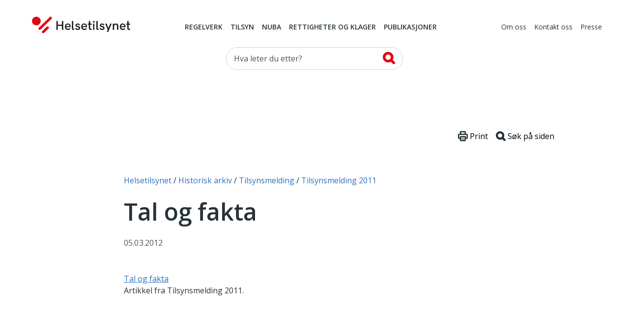

--- FILE ---
content_type: text/html; charset=utf-8
request_url: https://www.helsetilsynet.no/historisk-arkiv/tilsynsmelding/2011/tal-og-fakta/
body_size: 9483
content:
<!DOCTYPE html>
<html lang="no" prefix="og: https://ogp.me/ns#">

<head>
    

<meta charset="utf-8" />
<title>Tal og fakta | Helsetilsynet</title>
<meta name="pageID" content="17696">

<meta name="robots" content="all">
<meta name="viewport" content="width=device-width,height=device-height,shrink-to-fit=0,initial-scale=1">
<meta property="og:type" content="website">
<meta property="og:site_name" content="Helsetilsynet">
<meta property="og:title" content="Tal og fakta">
<meta property="og:description" content="Artikkel fra Tilsynsmelding 2011.">
<meta property="og:url" content="https://www.helsetilsynet.no/historisk-arkiv/tilsynsmelding/2011/tal-og-fakta/">
<meta property="og:locale" content="no">

<link rel="preconnect" href="https://fonts.googleapis.com">
<link rel="preconnect" href="https://fonts.gstatic.com" crossorigin>
<link href="https://fonts.googleapis.com/css?family=Merriweather:400,900%7COpen+Sans:400,400i,600,600i,700" rel="stylesheet">

<link href="/dist/main-style.54f76652.css" rel="stylesheet" />
<link href="/dist/vendors-style.52d3f22b.css" rel="stylesheet" />
<link href="/dist/print-style.59e7136f.css" rel="stylesheet" />

<link href="https://www.helsetilsynet.no/historisk-arkiv/tilsynsmelding/2011/tal-og-fakta/" rel="canonical" />


<link rel="apple-touch-icon" sizes="180x180" href="/UI/favicons/apple-touch-icon.png">
<link rel="icon" type="image/png" sizes="32x32" href="/UI/favicons/favicon-32x32.png">
<link rel="icon" type="image/png" sizes="16x16" href="/UI/favicons/favicon-16x16.png">
<link rel="manifest" href="/UI/favicons/site.webmanifest">
<link rel="mask-icon" href="/UI/favicons/safari-pinned-tab.svg" color="#bd2739">
<meta name="msapplication-TileColor" content="#bd2739">
<meta name="theme-color" content="#bd2739">

<script>
    var dataLayer = window.dataLayer || [];
</script>

<script type="text/javascript">
    !(function (cfg){function e(){cfg.onInit&&cfg.onInit(n)}var x,w,D,t,E,n,C=window,O=document,b=C.location,q="script",I="ingestionendpoint",L="disableExceptionTracking",j="ai.device.";"instrumentationKey"[x="toLowerCase"](),w="crossOrigin",D="POST",t="appInsightsSDK",E=cfg.name||"appInsights",(cfg.name||C[t])&&(C[t]=E),n=C[E]||function(g){var f=!1,m=!1,h={initialize:!0,queue:[],sv:"8",version:2,config:g};function v(e,t){var n={},i="Browser";function a(e){e=""+e;return 1===e.length?"0"+e:e}return n[j+"id"]=i[x](),n[j+"type"]=i,n["ai.operation.name"]=b&&b.pathname||"_unknown_",n["ai.internal.sdkVersion"]="javascript:snippet_"+(h.sv||h.version),{time:(i=new Date).getUTCFullYear()+"-"+a(1+i.getUTCMonth())+"-"+a(i.getUTCDate())+"T"+a(i.getUTCHours())+":"+a(i.getUTCMinutes())+":"+a(i.getUTCSeconds())+"."+(i.getUTCMilliseconds()/1e3).toFixed(3).slice(2,5)+"Z",iKey:e,name:"Microsoft.ApplicationInsights."+e.replace(/-/g,"")+"."+t,sampleRate:100,tags:n,data:{baseData:{ver:2}},ver:undefined,seq:"1",aiDataContract:undefined}}var n,i,t,a,y=-1,T=0,S=["js.monitor.azure.com","js.cdn.applicationinsights.io","js.cdn.monitor.azure.com","js0.cdn.applicationinsights.io","js0.cdn.monitor.azure.com","js2.cdn.applicationinsights.io","js2.cdn.monitor.azure.com","az416426.vo.msecnd.net"],o=g.url||cfg.src,r=function(){return s(o,null)};function s(d,t){if((n=navigator)&&(~(n=(n.userAgent||"").toLowerCase()).indexOf("msie")||~n.indexOf("trident/"))&&~d.indexOf("ai.3")&&(d=d.replace(/(\/)(ai\.3\.)([^\d]*)$/,function(e,t,n){return t+"ai.2"+n})),!1!==cfg.cr)for(var e=0;e<S.length;e++)if(0<d.indexOf(S[e])){y=e;break}var n,i=function(e){var a,t,n,i,o,r,s,c,u,l;h.queue=[],m||(0<=y&&T+1<S.length?(a=(y+T+1)%S.length,p(d.replace(/^(.*\/\/)([\w\.]*)(\/.*)$/,function(e,t,n,i){return t+S[a]+i})),T+=1):(f=m=!0,s=d,!0!==cfg.dle&&(c=(t=function(){var e,t={},n=g.connectionString;if(n)for(var i=n.split(";"),a=0;a<i.length;a++){var o=i[a].split("=");2===o.length&&(t[o[0][x]()]=o[1])}return t[I]||(e=(n=t.endpointsuffix)?t.location:null,t[I]="https://"+(e?e+".":"")+"dc."+(n||"services.visualstudio.com")),t}()).instrumentationkey||g.instrumentationKey||"",t=(t=(t=t[I])&&"/"===t.slice(-1)?t.slice(0,-1):t)?t+"/v2/track":g.endpointUrl,t=g.userOverrideEndpointUrl||t,(n=[]).push((i="SDK LOAD Failure: Failed to load Application Insights SDK script (See stack for details)",o=s,u=t,(l=(r=v(c,"Exception")).data).baseType="ExceptionData",l.baseData.exceptions=[{typeName:"SDKLoadFailed",message:i.replace(/\./g,"-"),hasFullStack:!1,stack:i+"\nSnippet failed to load ["+o+"] -- Telemetry is disabled\nHelp Link: https://go.microsoft.com/fwlink/?linkid=2128109\nHost: "+(b&&b.pathname||"_unknown_")+"\nEndpoint: "+u,parsedStack:[]}],r)),n.push((l=s,i=t,(u=(o=v(c,"Message")).data).baseType="MessageData",(r=u.baseData).message='AI (Internal): 99 message:"'+("SDK LOAD Failure: Failed to load Application Insights SDK script (See stack for details) ("+l+")").replace(/\"/g,"")+'"',r.properties={endpoint:i},o)),s=n,c=t,JSON&&((u=C.fetch)&&!cfg.useXhr?u(c,{method:D,body:JSON.stringify(s),mode:"cors"}):XMLHttpRequest&&((l=new XMLHttpRequest).open(D,c),l.setRequestHeader("Content-type","application/json"),l.send(JSON.stringify(s)))))))},a=function(e,t){m||setTimeout(function(){!t&&h.core||i()},500),f=!1},p=function(e){var n=O.createElement(q),e=(n.src=e,t&&(n.integrity=t),n.setAttribute("data-ai-name",E),cfg[w]);return!e&&""!==e||"undefined"==n[w]||(n[w]=e),n.onload=a,n.onerror=i,n.onreadystatechange=function(e,t){"loaded"!==n.readyState&&"complete"!==n.readyState||a(0,t)},cfg.ld&&cfg.ld<0?O.getElementsByTagName("head")[0].appendChild(n):setTimeout(function(){O.getElementsByTagName(q)[0].parentNode.appendChild(n)},cfg.ld||0),n};p(d)}cfg.sri&&(n=o.match(/^((http[s]?:\/\/.*\/)\w+(\.\d+){1,5})\.(([\w]+\.){0,2}js)$/))&&6===n.length?(d="".concat(n[1],".integrity.json"),i="@".concat(n[4]),l=window.fetch,t=function(e){if(!e.ext||!e.ext[i]||!e.ext[i].file)throw Error("Error Loading JSON response");var t=e.ext[i].integrity||null;s(o=n[2]+e.ext[i].file,t)},l&&!cfg.useXhr?l(d,{method:"GET",mode:"cors"}).then(function(e){return e.json()["catch"](function(){return{}})}).then(t)["catch"](r):XMLHttpRequest&&((a=new XMLHttpRequest).open("GET",d),a.onreadystatechange=function(){if(a.readyState===XMLHttpRequest.DONE)if(200===a.status)try{t(JSON.parse(a.responseText))}catch(e){r()}else r()},a.send())):o&&r();try{h.cookie=O.cookie}catch(k){}function e(e){for(;e.length;)!function(t){h[t]=function(){var e=arguments;f||h.queue.push(function(){h[t].apply(h,e)})}}(e.pop())}var c,u,l="track",d="TrackPage",p="TrackEvent",l=(e([l+"Event",l+"PageView",l+"Exception",l+"Trace",l+"DependencyData",l+"Metric",l+"PageViewPerformance","start"+d,"stop"+d,"start"+p,"stop"+p,"addTelemetryInitializer","setAuthenticatedUserContext","clearAuthenticatedUserContext","flush"]),h.SeverityLevel={Verbose:0,Information:1,Warning:2,Error:3,Critical:4},(g.extensionConfig||{}).ApplicationInsightsAnalytics||{});return!0!==g[L]&&!0!==l[L]&&(e(["_"+(c="onerror")]),u=C[c],C[c]=function(e,t,n,i,a){var o=u&&u(e,t,n,i,a);return!0!==o&&h["_"+c]({message:e,url:t,lineNumber:n,columnNumber:i,error:a,evt:C.event}),o},g.autoExceptionInstrumented=!0),h}(cfg.cfg),(C[E]=n).queue&&0===n.queue.length?(n.queue.push(e),n.trackPageView({})):e();})({
        src: "https://js.monitor.azure.com/scripts/b/ai.3.gbl.min.js",
        crossOrigin: "anonymous",
        cfg: {
            connectionString: "InstrumentationKey=c5a02ed8-e534-466b-ac3f-2b54716ee89c;IngestionEndpoint=https://norwayeast-0.in.applicationinsights.azure.com/;LiveEndpoint=https://norwayeast.livediagnostics.monitor.azure.com/;ApplicationId=c2504025-4325-4950-8fc2-de69f0253fa3",
            disableCookiesUsage: true,
            disablePageUnloadEvents: ['unload'],
        }});
</script>

<script>
    (function(w,d,s,l,i){w[l]=w[l]||[];w[l].push({'gtm.start':
            new Date().getTime(),event:'gtm.js'});var f=d.getElementsByTagName(s)[0],
        j=d.createElement(s),dl=l!='dataLayer'?'&l='+l:'';j.async=true;j.src=
        'https://www.googletagmanager.com/gtm.js?id='+i+dl;f.parentNode.insertBefore(j,f);
    })(window,document,'script','dataLayer','GTM-TGKH3D');</script>
    
    
</head>

<body class="layout form--ht articlePage">
    
<noscript><iframe src="https://www.googletagmanager.com/ns.html?id=GTM-TGKH3D" height="0" width="0" style="display:none;visibility:hidden"></iframe></noscript>
    
<header class="layout__header header">
    <a href="#main-content" class="btn--skip">
        <span>Hopp til hovedinnhold</span>
    </a>
    <div class="container">
        <nav class="header__primary navbar navbar-expand-md navbar--ht">
            <div class="navbar__wrapper">
                <a class="navbar-brand header__logo" href="/">
                    <img src="/UI/logo.svg" alt="Til forsiden">
                </a>
                <div class="mobile-toolbar d-md-none">
                    <div class="mobile-toolbar__list">
                        <button type="button" data-toggle="collapse" data-target="#mobileSearch"
                            aria-controls="mobileSearch" aria-expanded="false">
                            <svg>
                                <use href="/UI/sprite.svg#search"></use>
                            </svg>
                            <span class="sr-only">Vis søkefelt</span>
                        </button>

                        <button type="button" data-toggle="collapse" data-target="#headerMenu"
                            aria-controls="headerMenu" aria-expanded="false">
                            <svg>
                                <use href="/UI/sprite.svg#hamburger"></use>
                            </svg>
                            <span class="sr-only">Navigasjon</span>
                        </button>
                    </div>
                    <div class="mobile-toolbar__list mobile-toolbar__close">
                        <button id="mobileClose" type="button" aria-controls="headerMenu mobileSearch"
                            aria-expanded="true">
                            <svg>
                                <use href="/UI/sprite.svg#close">
                                </use>
                            </svg>
                            <span class="sr-only">Lukk</span>
                        </button>
                    </div>
                </div>
            </div>
            <div class="navbar__menu collapse navbar-collapse" id="headerMenu">
                <div class="navbar-collapse__wrapper">
        <div class="navbar-nav navbar-nav--primary">
                <a href="/regelverk/"
                    class="nav-item nav-link">Regelverk</a>
                <a href="/tilsyn/"
                    class="nav-item nav-link">Tilsyn</a>
                <a href="/nuba/"
                    class="nav-item nav-link">NUBA</a>
                <a href="/rettigheter-klagemuligheter/"
                    class="nav-item nav-link">Rettigheter og klager</a>
                <a href="/publikasjoner/"
                    class="nav-item nav-link">Publikasjoner</a>
        </div>
        <div class="navbar-nav navbar-nav--secondary">
                <a href="/om-oss/" class="nav-item nav-link">Om oss</a>
                <a href="/kontakt-oss/" class="nav-item nav-link">Kontakt oss</a>
                <a href="/presse/" class="nav-item nav-link">Presse</a>
        </div>
                </div>
            </div>
        </nav>

        <div class="collapse navbar-collapse d-md-block header__search" id="mobileSearch">
            <div class="wrapper">
        <div id="searchWrapper">
            <div class="col-md-4 mx-auto">
                <form role="search" method="get" action="/sokeside/" class="quickSearch">
                    <div class="input-group input--search">
                        <input class="_jsAutoCompleteSearch form-control"
                            aria-label="Søk etter" name="q"
                            type="search" placeholder="Hva leter du etter?"
                            data-search-url="/sokeside/AutoComplete" />
                        <span class="input-group-btn">
                            <button class="btn btn-secondary" type="submit">
                                <svg>
                                    <use href="/UI/sprite.svg#search-alt">
                                    </use>
                                </svg>
                                <span class="sr-only">Søk</span>
                            </button>
                        </span>
                    </div>
                </form>
            </div>
            <div class="col-md-10 col-lg-8 mx-auto _jsAutocomplete-container"></div>
        </div>
            </div>
        </div>

    </div>
</header>


    <main class="layout__body" id="main-content" tabindex="-1">
        


<div class="page page--article " id="document">
    <div class="page__header">
        
<nav class="page__breadcrumbs" itemprop="breadcrumb" itemscope itemtype="https://schema.org/BreadcrumbList">
    <p class="sr-only">Du er her:</p>
            <span class="breadcrumbs__item" itemprop="itemListElement" itemscope itemtype="https://schema.org/ListItem">
                <meta itemprop="position" content="1"/>
                    <a itemprop="item" href="/">
                        <span itemprop="name">Helsetilsynet</span>
                    </a>
            </span>
            <span class="breadcrumbs__item" itemprop="itemListElement" itemscope itemtype="https://schema.org/ListItem">
                <meta itemprop="position" content="2"/>
                    <a itemprop="item" href="/historisk-arkiv/">
                        <span itemprop="name">Historisk arkiv</span>
                    </a>
            </span>
            <span class="breadcrumbs__item" itemprop="itemListElement" itemscope itemtype="https://schema.org/ListItem">
                <meta itemprop="position" content="3"/>
                    <a itemprop="item" href="/historisk-arkiv/tilsynsmelding/">
                        <span itemprop="name">Tilsynsmelding</span>
                    </a>
            </span>
            <span class="breadcrumbs__item" itemprop="itemListElement" itemscope itemtype="https://schema.org/ListItem">
                <meta itemprop="position" content="4"/>
                    <a itemprop="item" href="/historisk-arkiv/tilsynsmelding/2011/">
                        <span itemprop="name">Tilsynsmelding 2011</span>
                    </a>
            </span>
</nav>


        <div class="page__toolbar toolbar">                       
    <button class="toolbar__item" onClick="window.print()">
        <svg xmlns="http://www.w3.org/2000/svg" viewBox="0 0 79.59 82.22" style="width:1.25rem;">
            <defs>
                <style>
                    .cls-12,.cls-22{fill:#fff;stroke:#263238;stroke-linecap:round;stroke-miterlimit:10;}
                    .cls-12{stroke-width:10px;}
                    .cls-22{stroke-width:4px;}
                </style>
            </defs>
            <g data-name="Layer 2">
                <g data-name="Layer 1">
                    <rect class="cls-12" x="20.44" y="5" width="38.7" height="27.75" rx="1.69"></rect>
                    <rect class="cls-12" x="5" y="26.51" width="69.59" height="32.65" rx="5.07"></rect>
                    <rect class="cls-12" x="20.44" y="45.47" width="38.7" height="31.75" rx="1.69"></rect>
                    <line class="cls-22" x1="31.59" y1="57.17" x2="48" y2="57.17"></line>
                    <line class="cls-22" x1="31.59" y1="65.52" x2="48" y2="65.52"></line>
                </g>
            </g>
        </svg>
        <span>Print</span>
    </button>
    <button id="btnSearchHelp" class="toolbar__item" data-toggle="apopover" title="Søke på siden?" data-content="Trykk på Ctrl+F eller &#8984;+F for å åpne nettleserens innebygde søkefunksjon.">
        <svg xmlns="http://www.w3.org/2000/svg" viewBox="0 0 81.47 81.47" style="width:1.25rem;">
            <defs>
                <style>
                    .cls-13,.cls-23{fill:none;stroke:#263238;stroke-miterlimit:10;stroke-width:17.5px;}
                    .cls-23{stroke-linecap:round;}
                </style>
            </defs>
            <g data-name="Layer 2">
                <g data-name="Layer 1">
                    <circle class="cls-13" cx="35.21" cy="35.21" r="26.46"></circle>
                    <line class="cls-23" x1="54.01" y1="54.01" x2="72.72" y2="72.72"></line>
                </g>
            </g>
        </svg>
        <span>Søk på siden</span>
    </button>
</div>

        <h1 class="page__title"  style="hyphens: manual">Tal og fakta</h1>

        <div class="page__ingress"  style="hyphens: manual">
            
        </div>

            <div class="page__date"><time datetime="2012-03-05 09:01:33Z">05.03.2012</time></div>

        



<nav class="toc collapsable" id="_jsPageMenu" data-selector="._jsArticleText &gt; h2, ._jsArticleText table thead h2">
    <button tabindex="0" data-toggle="collapse" data-target="#toc-body" aria-expanded="true" aria-controls="toc-body">
        <span class="toc__header collapsable__header toc__placeholder">Innholdsfortegnelse</span>
    </button>
    <div id="toc-body" class="collapse collapsable__body show">
        <div id="tocCollapsable" class="toc__body"></div>
    </div>
</nav>
<div id="tocbar" class="tocbar">
    <button class="tocbar__toggle-select" id="toggleTocSelect" data-open="">
        <span class="sr-only" id="toggleTocSelectText" data-open-text="Åpne innholdsfortegnelse" data-close-text="Lukk innholdsfortegnelse">
            Åpne innholdsfortegnelse
        </span>
    </button>
    <select id="tocSelect" class="custom-select--ht-tocbar" onchange="location = this.value;"></select>
</div>

        

    </div>

    <div class="page__body article">
        <div class="_jsArticleText page__body article">
            <p><a href="/globalassets/opplastinger/publikasjoner/tilsynsmelding/2011/tall_fakta_2011.pdf" rel="noopener">Tal og fakta</a><br />Artikkel fra Tilsynsmelding 2011.</p>
        </div>
    </div>
</div>






    </main>
    

<footer class="layout__footer">
    <div class="footer">
        <div class="footer__navigation">
            <div class="container">
                <div class="row">
                    <div class="col-12">
                            <ul class="list-layout-links">
                                    <li><a href="/hvem-svarer-pa-hva/">Hvem svarer p&#xE5; hva?</a></li>
                                    <li><a href="/om-oss/ledige-stillinger/">Ledige stillingar</a></li>
                                    <li><a href="/tilgjengelighetserklaring/">Tilgjengelighetserkl&#xE6;ring</a></li>
                                    <li><a href="/personvern/">Personvern og informasjonskapsler</a></li>
                                    <li><a href="/historisk-arkiv/">Historisk arkiv</a></li>
                                    <li><a href="/presse/offentligheit-innsyn/">Offentlegheit og innsyn</a></li>
                            </ul>
                    </div>
                </div>
            </div>
        </div>

        <div class="footer__body">
            <div class="container">
                
<div class="row d-md-block" id="footer__lang-selector">
    <div class="col-12 col-md-4">
        <div class="lang-selector">
            <div class="lang-selector__header">
                <svg>
                    <use href="/UI/sprite.svg#globe"></use>
                </svg>
                <span>Språk</span>
            </div>
            <div class="lang-selector__dropdown">
                <form>
                    <label for="lang-selector" class="lang-selector__label">Velg språk</label>
                    <select name="lang-selector" class="lang-selector__select" onchange="location = this.value;" id="lang-selector">
                                <option selected="selected" value="/historisk-arkiv/tilsynsmelding/2011/tal-og-fakta/">Norsk</option>
                                <option value="/en/">English</option>
                                <option value="/se-no/">Davvis&#xE1;megiella (Norga)</option>
                    </select>
                </form>
            </div>
        </div>
    </div>
</div>


                <div class="row" id="footer__main">
                    <div class="col-12 col-md-4 col-lg-3" id="footer__address">
                        <section class="block">
                            <div class="block__header">
                                <h2 class="block__title" id="h5o-17">Adresse</h2>
                            </div>
                            <div class="block__body">
                                <strong>Statens helsetilsyn</strong><br>
                                Postboks 231 Sk&#xF8;yen, 0213 Oslo<br>
                                Bes&#xF8;ksadresse: M&#xF8;llergata 24, Oslo <br/>
                                Telefon <a href="tel:(&#x2B;47)21529900">(&#x2B;47) 21 52 99 00</a><br>
                                    <a target="_blank" href="https://skjema.no/helsetilsynet">Kontaktskjema</a>
                                    <br>
                                <a href="mailto:postmottak@helsetilsynet.no">postmottak@helsetilsynet.no</a><br>
                                Org. nr. 974 761 394
                            </div>
                        </section>
                    </div>

        <div class="col-12 col-md-4" id="footer__social-links">
            <section class="block list-social-links list-social-links--two">
                <div class="block__header">
                    <h2 class="block__title" id="h5o-18">Følg oss</h2>
                </div>

                <div class="block__body">
                    <ul class="list__data">
                            <li>
                                <a href="https://nb-no.facebook.com/Statens-helsetilsyn-1400555500174690/">
                                    <svg>
                                        <use href="/UI/sprite.svg#facebook"></use>
                                    </svg>
                                    <span>Facebook</span>
                                </a>
                            </li>
                            <li>
                                <a href="/rss/">
                                    <svg>
                                        <use href="/UI/sprite.svg#rss"></use>
                                    </svg>
                                    <span>RSS-feed</span>
                                </a>
                            </li>
                            <li>
                                <a href="https://www.youtube.com/channel/UC3uE2Vkfinxc-m8XqpbeMQQ">
                                    <svg>
                                        <use href="/UI/sprite.svg#youtube"></use>
                                    </svg>
                                    <span>YouTube</span>
                                </a>
                            </li>
                            <li>
                                <a href="https://www.instagram.com/statens.helsetilsyn/">
                                    <svg>
                                        <use href="/UI/sprite.svg#instagram"></use>
                                    </svg>
                                    <span>Instagram</span>
                                </a>
                            </li>
                            <li>
                                <a href="https://vimeo.com/user21855061">
                                    <svg>
                                        <use href="/UI/sprite.svg#vimeo"></use>
                                    </svg>
                                    <span>Vimeo</span>
                                </a>
                            </li>
                            <li>
                                <a href="https://www.linkedin.com/company/statens-helsetilsyn/">
                                    <svg>
                                        <use href="/UI/sprite.svg#linkedin"></use>
                                    </svg>
                                    <span>LinkedIn</span>
                                </a>
                            </li>
                    </ul>
                </div>
            </section>
        </div>        
<div class="col-12 col-md-4 offset-lg-1 _jsAddSubscriber" id="footer__signup">
    <section class="block alert-signup">
        <div class="block__header">
            <h2 class="block__title" id="h5o-19">Få beskjed når vi publiserer</h2>
        </div>
        <div class="block__body _jsAddSubscriberForm">
<form action="/Article/AddSubscriber" method="post">                <div class="subscriber">
                    <div class="subscriber-row">
                        <label class="sr-only" for="subscriptionInput">Din e-postadresse:</label>
                        <input type="email" class="form-control" id="subscriptionInput" name="SubscriberEmail" placeholder="Din e-postadresse:"/>
                    </div>
                    <fieldset class="subscriber-frequency subscriber-row" role="group">
                        <legend><span class="is-hidden">Velg ønsket varslingsfrekvens</span></legend>
                        <label class="subscriber-frequency__item" aria-label="Daglig">
                            <input id="Daily" name="SubscribeFrequency" type="radio" value="Daily" /> Daglig
                        </label>
                        <label class="subscriber-frequency__item" aria-label="Ukentlig">
                            <input checked="checked" id="Weekly" name="SubscribeFrequency" type="radio" value="Weekly" /> Ukentlig
                        </label>
                        <label class="subscriber-frequency__item" aria-label="Månedlig">
                            <input id="Monthly" name="SubscribeFrequency" type="radio" value="Monthly" /> Månedlig
                        </label>
                    </fieldset>
                </div>
                <input type="submit" class="btn btn-primary btn-primary--red" value="Opprett nyhetsabonnement" />
<input name="__RequestVerificationToken" type="hidden" value="CfDJ8IyrmyX8jw1Gt3Sp4A8PcStnjBu75CTgpJSP7cx5qcMNbV_ljxopmNrNZMUgmb-8Z-h0zfgwQn5TFftt2bBCmlyAQyvGB-jBpKqVFwYhV9Q5GONF_7JrHNS_W3W_JZZOpSpw3yEqOJ98j3C7iMSBfXE" /></form>        </div>
        <div class="alert-signup__response">
            <p class="error error-sending">Det oppsto dessverre en feil. Prøv på nytt og kontakt oss hvis problemet vedvarer.</p>
            <p class="error-email">Du må oppgi en gyldig e-postadresse</p>
            <p class="success">Takk for at du meldte deg på. Du vil motta e-post så snart det er nytt innhold.</p>
            <p class="illegal">Du må oppgi en gyldig e-postadresse</p>
            <p class="exists">Det finnes allerede et abonnement for denne e-postadressen. Det ble derfor ikke opprettet et nytt.</p>
        </div>
    </section>
</div>                </div>

            </div>
        </div>
    </div>
</footer>


    <script async src="/dist/runtime.9d3baa69.js"></script><script async src="/dist/658.da694d8e.js"></script><script async src="/dist/vendors.ccb6c7ce.js"></script>
    <script async src="/dist/417.035fda74.js"></script><script async src="/dist/main.0b713144.js"></script>
    
    


    <script defer="defer" src="/Util/Find/epi-util/find.js"></script>
<script>
document.addEventListener('DOMContentLoaded',function(){if(typeof FindApi === 'function'){var api = new FindApi();api.setApplicationUrl('/');api.setServiceApiBaseUrl('/find_v2/');api.processEventFromCurrentUri();api.bindWindowEvents();api.bindAClickEvent();api.sendBufferedEvents();}})
</script>

</body>

</html>

--- FILE ---
content_type: image/svg+xml
request_url: https://www.helsetilsynet.no/UI/sprite.svg
body_size: 6538
content:
<?xml version="1.0" encoding="utf-8"?><svg xmlns="http://www.w3.org/2000/svg" xmlns:xlink="http://www.w3.org/1999/xlink"><symbol viewBox="0 0 18 20" id="accordion-down" xmlns="http://www.w3.org/2000/svg"><path d="m0 10.393 9.021 9.021 9.02-9.02-1.413-1.415-6.607 6.606V0h-2v15.585L1.415 8.98z" fill="#455A64" fill-rule="evenodd"/></symbol><symbol viewBox="0 0 20 21" id="accordion-top" xmlns="http://www.w3.org/2000/svg"><path d="M1 8.979 10.021 18l9.02-9.021-1.413-1.414-6.607 6.606V.973h-2v13.198L2.415 7.565zM0 21h20v-2H0z" fill="#455A64" fill-rule="evenodd"/></symbol><symbol viewBox="0 0 32 32" id="arrow-back" xmlns="http://www.w3.org/2000/svg"><path d="m28.442 12.494-16.234-.049 6.367-6.346c.701-.699 1.078-1.612 1.078-2.526s-.323-1.827-1.024-2.526a3.588 3.588 0 0 0-5.068 0L1.051 13.461a3.553 3.553 0 0 0-1.048 2.552 3.55 3.55 0 0 0 1.049 2.552l12.455 12.413c.701.699 1.617 1.021 2.534 1.021s1.833-.322 2.534-1.021a3.559 3.559 0 0 0 0-5.051l-6.412-6.39 16.278.05c.971 0 1.887-.376 2.534-1.021a3.57 3.57 0 0 0 1.024-2.526c0-1.988-1.564-3.547-3.559-3.547z"/></symbol><symbol viewBox="0 0 32 32" id="arrow-next" xmlns="http://www.w3.org/2000/svg"><path d="m3.561 19.506 16.234.049-6.367 6.346c-.701.699-1.078 1.612-1.078 2.526s.323 1.827 1.024 2.526a3.588 3.588 0 0 0 5.068 0L30.951 18.54A3.552 3.552 0 0 0 32 15.987a3.55 3.55 0 0 0-1.049-2.552L18.496 1.021C17.795.322 16.879 0 15.962 0s-1.833.322-2.534 1.021a3.559 3.559 0 0 0 0 5.051l6.412 6.39-16.278-.05c-.971 0-1.887.376-2.534 1.021a3.569 3.569 0 0 0-1.026 2.526c0 1.988 1.564 3.547 3.559 3.547z"/></symbol><symbol viewBox="0 0 79.35 79.62" style="height:.8rem" id="arrow-right" xmlns="http://www.w3.org/2000/svg"><defs><style>.aecls-1{fill:#000}</style></defs><path class="aecls-1" d="M2.59 46.11A8.85 8.85 0 0 1 8.83 31l43.74-.09a8.85 8.85 0 0 1 0 17.7l-43.7.09a8.8 8.8 0 0 1-6.28-2.59z"/><path class="aecls-1" d="M39.57 79.62a8.86 8.86 0 0 1-6.27-15.1l30.87-31A8.85 8.85 0 0 1 76.71 46L45.84 77a8.81 8.81 0 0 1-6.27 2.62z"/><path class="aecls-1" d="M30.66 8.85a8.85 8.85 0 0 1 15.09-6.27l31 30.86A8.86 8.86 0 0 1 64.25 46l-31-30.87a8.84 8.84 0 0 1-2.59-6.28z"/></symbol><symbol viewBox="0 0 24 24" id="caret" xmlns="http://www.w3.org/2000/svg"><path d="m7 10 5 5 5-5z" fill="#455A64" fill-rule="evenodd"/></symbol><symbol viewBox="0 0 24 24" id="caret-white" xmlns="http://www.w3.org/2000/svg"><path d="m7 10 5 5 5-5z" fill="#fff" fill-rule="evenodd"/></symbol><symbol viewBox="0 0 24 24" id="checked" xmlns="http://www.w3.org/2000/svg"><path fill="#455A64" d="M5 3c-1.1 0-2 .9-2 2v14c0 1.1.9 2 2 2h14c1.1 0 2-.9 2-2V5c0-1.1-.9-2-2-2H5z"/><path fill="#fff" d="m17.3 7-6.6 6.6-3.3-3.3L6 11.7l4.7 4.7 8-8z"/></symbol><symbol viewBox="0 0 24 24" id="close" xmlns="http://www.w3.org/2000/svg"><path d="M19.538 3 12 10.538 4.462 3 3 4.462 10.537 12 3 19.538 4.462 21l7.537-7.538L19.539 21 21 19.538 13.462 12 21 4.462z" fill="#455A64" fill-rule="evenodd"/></symbol><symbol viewBox="0 0 16 20" id="document-pdf" xmlns="http://www.w3.org/2000/svg"><g fill="#455A64" fill-rule="evenodd"><path d="M2 18V2h8v4h4l.001 12H2zM12 2.414 13.586 4H12V2.414zM12.415 0H2C.897 0 0 .897 0 2v16c0 1.103.897 2 2 2h12c1.103 0 2-.897 2-2V3.586L12.415 0z"/><path d="M5.544 11.992c-.33 0-.589-.12-.777-.36h-.04c.027.235.04.37.04.408v1.14H4V9.13h.624l.108.364h.035c.18-.278.445-.417.798-.417.332 0 .591.128.78.384.187.257.281.613.281 1.07 0 .3-.044.56-.132.782-.088.221-.213.39-.376.505a.964.964 0 0 1-.574.174zM5.318 9.69c-.19 0-.328.059-.415.175-.087.117-.132.31-.136.577v.083c0 .302.045.519.135.65.09.13.232.196.426.196.344 0 .516-.284.516-.85 0-.277-.043-.485-.127-.623-.085-.139-.218-.208-.399-.208zm2.66 2.302a.913.913 0 0 1-.778-.385c-.189-.257-.283-.612-.283-1.066 0-.462.096-.82.288-1.078A.935.935 0 0 1 8 9.077c.354 0 .624.137.81.412h.025a3.136 3.136 0 0 1-.058-.56v-.901h.77v3.914h-.589l-.148-.365h-.033c-.174.277-.44.415-.797.415zm.27-.611c.196 0 .34-.057.431-.171.092-.114.141-.308.15-.581v-.083c0-.302-.047-.519-.14-.65-.093-.13-.244-.196-.454-.196a.45.45 0 0 0-.398.218c-.095.145-.143.356-.143.633 0 .276.048.484.144.622a.468.468 0 0 0 .41.208zm3.483-1.676h-.664v2.237H10.3V9.705h-.423v-.37l.423-.206v-.206c0-.32.078-.554.236-.702.158-.147.41-.221.757-.221.265 0 .5.04.707.118l-.196.564a1.43 1.43 0 0 0-.428-.073c-.109 0-.188.032-.236.097a.4.4 0 0 0-.073.247v.176h.664v.576z"/></g></symbol><symbol viewBox="0 0 10 5" id="dropdown_arrow" xmlns="http://www.w3.org/2000/svg"><path d="m0 0 5 5 5-5z" fill="#455A64" fill-rule="evenodd"/></symbol><symbol viewBox="0 0 24 24" id="external-link" xmlns="http://www.w3.org/2000/svg"><g fill="#455A64" fill-rule="evenodd"><path d="M19.001 19H5V5h5V3H5c-1.103 0-2 .897-2 2v14c0 1.103.897 2 2 2h14c1.103 0 2-.897 2-2v-5h-1.999v5zm2.029-8.923V3.006h-7.072z"/><path d="m9.008 13.612 7.779-7.778L18.2 7.248l-7.778 7.778z"/></g></symbol><symbol viewBox="0 0 24 24" id="facebook" xmlns="http://www.w3.org/2000/svg"><path d="M12 0C5.373 0 0 5.373 0 12s5.373 12 12 12 12-5.373 12-12S18.627 0 12 0zm3 8h-1.35c-.538 0-.65.221-.65.778V10h2l-.209 2H13v7h-3v-7H8v-2h2V7.692C10 5.923 10.931 5 13.029 5H15v3z"/></symbol><symbol viewBox="0 0 24 24" id="filter" xmlns="http://www.w3.org/2000/svg"><path d="M2 5h20v2H2zm4 6h12v2H6zm4 6h4v2h-4z" fill-rule="evenodd"/></symbol><symbol viewBox="0 0 24 24" id="globe" xmlns="http://www.w3.org/2000/svg"><path d="M12 0C5.373 0 0 5.373 0 12s5.373 12 12 12 12-5.373 12-12S18.627 0 12 0zm10 12c0 .685-.07 1.354-.202 2h-3.853a21.373 21.373 0 0 0 0-4h3.853c.132.646.202 1.315.202 2zm-.841-4h-3.5c-.383-1.96-1.052-3.751-1.948-5.278A10.048 10.048 0 0 1 21.159 8zm-5.554 0H13V2.342c1.215 1.46 2.117 3.41 2.605 5.658zM11 2.342V8H8.395C8.883 5.752 9.785 3.802 11 2.342zM11 10v4H8.07a18.32 18.32 0 0 1 0-4H11zm0 6v5.658c-1.215-1.46-2.117-3.41-2.605-5.658H11zm2 5.658V16h2.605c-.488 2.248-1.39 4.198-2.605 5.658zM13 14v-4h2.93a18.32 18.32 0 0 1 0 4H13zM8.289 2.722C7.393 4.249 6.724 6.04 6.341 8h-3.5a10.048 10.048 0 0 1 5.448-5.278zM2.202 10h3.853a21.373 21.373 0 0 0 0 4H2.202a9.983 9.983 0 0 1 0-4zm.639 6h3.5c.383 1.96 1.052 3.751 1.948 5.278A10.048 10.048 0 0 1 2.841 16zm12.87 5.278c.896-1.527 1.565-3.318 1.948-5.278h3.5a10.048 10.048 0 0 1-5.448 5.278z"/></symbol><symbol viewBox="0 0 24 24" id="hamburger" xmlns="http://www.w3.org/2000/svg"><path d="M2 7h20V4.999H2zm0 6h20v-2H2zm0 6h20v-2H2z" fill="#455A64" fill-rule="evenodd"/></symbol><symbol viewBox="0 0 20 20" id="info" xmlns="http://www.w3.org/2000/svg"><defs><path id="aqa" d="M0 20h20V0H0z"/></defs><g fill="none" fill-rule="evenodd"><path d="M10 18c-4.411 0-8-3.589-8-8s3.589-8 8-8 8 3.589 8 8-3.589 8-8 8m0-18C4.486 0 0 4.486 0 10s4.486 10 10 10 10-4.486 10-10S15.514 0 10 0" fill="#6C6C6C"/><mask id="aqb" fill="#fff"><use xlink:href="#aqa"/></mask><path fill="#6C6C6C" mask="url(#aqb)" d="M9 15h2V9H9zm0-8h2V5H9z"/></g></symbol><symbol viewBox="0 0 24 24" id="instagram" xmlns="http://www.w3.org/2000/svg"><path d="M14.829 6.302c-.738-.034-.96-.04-2.829-.04s-2.09.007-2.828.04c-1.899.087-2.783.986-2.87 2.87-.033.738-.041.959-.041 2.828s.008 2.09.041 2.829c.087 1.879.967 2.783 2.87 2.87.737.033.959.041 2.828.041 1.87 0 2.091-.007 2.829-.041 1.899-.086 2.782-.988 2.87-2.87.033-.738.04-.96.04-2.829s-.007-2.09-.04-2.828c-.088-1.883-.973-2.783-2.87-2.87zM12 15.595a3.595 3.595 0 1 1 0-7.19 3.595 3.595 0 0 1 0 7.19zm3.737-6.491a.84.84 0 1 1 0-1.68.84.84 0 0 1 0 1.68zM14.333 12a2.333 2.333 0 1 1-4.666 0 2.333 2.333 0 0 1 4.666 0zM12 0C5.373 0 0 5.373 0 12s5.373 12 12 12 12-5.373 12-12S18.627 0 12 0zm6.958 14.886c-.115 2.545-1.532 3.955-4.071 4.072-.747.034-.986.042-2.887.042s-2.139-.008-2.886-.042c-2.544-.117-3.955-1.529-4.072-4.072C5.008 14.14 5 13.901 5 12c0-1.901.008-2.139.042-2.886.117-2.544 1.529-3.955 4.072-4.071C9.861 5.008 10.099 5 12 5s2.14.008 2.887.043c2.545.117 3.957 1.532 4.071 4.071.034.747.042.985.042 2.886 0 1.901-.008 2.14-.042 2.886z"/></symbol><symbol viewBox="0 0 24 24" id="linkedin" xmlns="http://www.w3.org/2000/svg"><path d="M12 0C5.373 0 0 5.373 0 12s5.373 12 12 12 12-5.373 12-12S18.627 0 12 0zm-2 16H8v-6h2v6zM9 9.109c-.607 0-1.1-.496-1.1-1.109 0-.612.492-1.109 1.1-1.109s1.1.497 1.1 1.109c0 .613-.493 1.109-1.1 1.109zM17 16h-1.998v-2.861c0-1.881-2.002-1.722-2.002 0V16h-2v-6h2v1.093c.872-1.616 4-1.736 4 1.548V16z"/></symbol><symbol viewBox="0 0 31 31" id="list" xmlns="http://www.w3.org/2000/svg"><path d="M27.5 0h-24C1.57 0 0 1.57 0 3.5v24C0 29.43 1.57 31 3.5 31h24c1.93 0 3.5-1.57 3.5-3.5v-24C31 1.57 29.43 0 27.5 0zm.5 27.5c0 .275-.225.5-.5.5h-24a.5.5 0 0 1-.5-.5v-24a.5.5 0 0 1 .5-.5h24a.5.5 0 0 1 .5.5v24zM9.5 9.5a1.5 1.5 0 1 1-3.001-.001A1.5 1.5 0 0 1 9.5 9.5zm0 6a1.5 1.5 0 1 1-3.001-.001A1.5 1.5 0 0 1 9.5 15.5zm0 6a1.5 1.5 0 1 1-3.001-.001A1.5 1.5 0 0 1 9.5 21.5zm15-12A1.5 1.5 0 0 1 23 11H13a1.5 1.5 0 1 1 0-3h10a1.5 1.5 0 0 1 1.5 1.5zm0 6A1.5 1.5 0 0 1 23 17H13a1.5 1.5 0 1 1 0-3h10a1.5 1.5 0 0 1 1.5 1.5zm0 6A1.5 1.5 0 0 1 23 23H13a1.5 1.5 0 1 1 0-3h10a1.5 1.5 0 0 1 1.5 1.5z"/><path d="M27.5 3h-24a.5.5 0 0 0-.5.5v24a.5.5 0 0 0 .5.5h24c.275 0 .5-.225.5-.5v-24a.5.5 0 0 0-.5-.5zM8 23a1.5 1.5 0 1 1 .001-3.001A1.5 1.5 0 0 1 8 23zm0-6a1.5 1.5 0 1 1 .001-3.001A1.5 1.5 0 0 1 8 17zm0-6a1.5 1.5 0 1 1 .001-3.001A1.5 1.5 0 0 1 8 11zm15 12H13a1.5 1.5 0 1 1 0-3h10a1.5 1.5 0 0 1 0 3zm0-6H13a1.5 1.5 0 1 1 0-3h10a1.5 1.5 0 1 1 0 3zm0-6H13a1.5 1.5 0 1 1 0-3h10a1.5 1.5 0 1 1 0 3z" fill="#fff"/></symbol><symbol viewBox="0 0 79.59 82.22" style="width:1.25rem" id="print" xmlns="http://www.w3.org/2000/svg"><defs><style>.avcls-12{fill:#fff;stroke:#263238;stroke-linecap:round;stroke-miterlimit:10;stroke-width:10px}</style></defs><g id="avLayer_2" data-name="Layer 2"><g id="avLayer_1-2" data-name="Layer 1"><rect class="avcls-12" x="20.44" y="5" width="38.7" height="27.75" rx="1.69"/><rect class="avcls-12" x="5" y="26.51" width="69.59" height="32.65" rx="5.07"/><rect class="avcls-12" x="20.44" y="45.47" width="38.7" height="31.75" rx="1.69"/><path d="M31.59 57.17H48m-16.41 8.35H48" style="stroke-width:4px;fill:#fff;stroke:#263238;stroke-linecap:round;stroke-miterlimit:10"/></g></g></symbol><symbol viewBox="0 0 31.021 31.143" id="print-alt" xmlns="http://www.w3.org/2000/svg"><path d="M11.199 21.825c0-.283.12-.536.308-.718a.995.995 0 0 1 .692-.282h6.62c.27 0 .512.109.692.282a.993.993 0 0 1 .308.718.983.983 0 0 1-.403.782.974.974 0 0 1-.597.218h-6.62a.98.98 0 0 1-.596-.218.982.982 0 0 1-.404-.782zm19.822-9.954v8.756c-.094 1.952-1.683 3.48-3.544 3.48h-2.696v4.858c0 1.2-.986 2.177-2.199 2.177H8.383c-1.213 0-2.199-.977-2.199-2.177v-4.858H3.543C1.589 24.107 0 22.545 0 20.627v-8.756c0-1.919 1.589-3.48 3.543-3.48h2.64V2.177C6.183.976 7.169 0 8.382 0H22.58c1.213 0 2.199.977 2.199 2.177V8.39h2.696c1.954 0 3.544 1.562 3.544 3.48zM9.184 8.391h12.597V3H9.184v5.391zM21.781 18.74H9.184v9.403h12.597V18.74zm6.242 1.814-.002-8.683c0-.265-.244-.48-.544-.48H3.543c-.3 0-.543.215-.543.48v8.756c0 .265.244.48.543.48h2.64v-3.19a2.19 2.19 0 0 1 2.199-2.178H22.58a2.19 2.19 0 0 1 2.199 2.178v3.19h2.696c.276 0 .531-.259.546-.554zM12.2 26.109h6.62a1 1 0 1 0 0-2H12.2a1 1 0 1 0 0 2z"/><path d="M9.154 21.107v7.035h12.597v-9.403H9.154v2.368zm2.324 0a.995.995 0 0 1 .692-.282h6.62c.27 0 .512.109.692.282a.993.993 0 0 1 .308.718.983.983 0 0 1-.403.782.974.974 0 0 1-.597.218h-6.62a.98.98 0 0 1-.596-.218.982.982 0 0 1-.404-.782c0-.283.12-.536.308-.718zm.692 3.001h6.62a1 1 0 1 1 0 2h-6.62a1 1 0 1 1 0-2zM21.751 8.39H9.154V3h12.597v5.391zm6.24 3.48.002 8.683c-.015.295-.27.554-.546.554h-2.696v-3.19a2.19 2.19 0 0 0-2.199-2.178H8.354a2.19 2.19 0 0 0-2.199 2.178v3.19H3.514c-.3 0-.543-.216-.543-.48v-8.756c0-.265.244-.48.543-.48h23.933c.3 0 .544.215.544.48z" fill="#fff"/></symbol><symbol viewBox="0 0 24 24" id="rss" xmlns="http://www.w3.org/2000/svg"><path d="M12 0C5.373 0 0 5.373 0 12s5.373 12 12 12 12-5.373 12-12S18.627 0 12 0zM8.626 17A1.626 1.626 0 0 1 7 15.376a1.626 1.626 0 0 1 3.252 0c0 .897-.729 1.624-1.626 1.624zm3.885 0A5.57 5.57 0 0 0 7 11.496V9.09c4.361.03 7.889 3.555 7.92 7.91h-2.409zm4.081 0C16.576 11.703 12.289 7.429 7 7.406V5c6.623.023 11.985 5.384 12 12h-2.408z"/></symbol><symbol viewBox="0 0 24 24" id="search" xmlns="http://www.w3.org/2000/svg"><path d="M10.583 16.271a5.693 5.693 0 0 1-5.687-5.688 5.693 5.693 0 0 1 5.687-5.687 5.693 5.693 0 0 1 5.688 5.687 5.693 5.693 0 0 1-5.688 5.688zm10.624 3.596-4.64-4.641a7.536 7.536 0 0 0 1.6-4.643c0-4.18-3.402-7.583-7.584-7.583C6.403 3 3 6.402 3 10.583c0 4.182 3.402 7.584 7.583 7.584a7.54 7.54 0 0 0 4.643-1.6l4.64 4.64 1.341-1.34z" fill-rule="evenodd"/></symbol><symbol viewBox="0 0 81.47 81.47" id="search-alt" xmlns="http://www.w3.org/2000/svg"><g data-name="Layer 2"><g data-name="Layer 1" fill="none" stroke="#e30613" stroke-miterlimit="10" stroke-width="17.5"><circle cx="35.21" cy="35.21" r="26.46"/><path stroke-linecap="round" d="m54.01 54.01 18.71 18.71"/></g></g></symbol><symbol viewBox="0 0 31.089 31.087" id="search-alt-2" xmlns="http://www.w3.org/2000/svg"><path d="m30.21 25.966-5.486-5.486c3.21-5.15 2.599-12.056-1.857-16.57l-.014-.014c-5.19-5.192-13.688-5.198-18.955 0-5.193 5.192-5.199 13.69-.014 18.942 2.586 2.62 6.008 3.932 9.447 3.932 2.477 0 4.957-.692 7.144-2.054l5.492 5.492c.586.586 1.354.879 2.121.879s1.535-.293 2.121-.879a2.998 2.998 0 0 0 0-4.242zM8.155 18.623C5.28 15.71 5.273 11.007 8.128 8.152a7.48 7.48 0 0 1 5.268-2.161c1.892 0 3.778.713 5.208 2.14 2.868 2.914 2.872 7.612.021 10.464-2.931 2.894-7.629 2.904-10.47.027z"/><path d="M13.396 5.992c-1.902 0-3.81.72-5.268 2.161-2.855 2.854-2.849 7.558.027 10.471 2.841 2.877 7.54 2.866 10.47-.027 2.852-2.852 2.848-7.55-.021-10.464a7.349 7.349 0 0 0-5.208-2.14z" fill="#fff"/></symbol><symbol viewBox="0 0 16 15" id="share" xmlns="http://www.w3.org/2000/svg"><path d="M15.106 13.136V.378H2.349v2h9.342L.671 13.399l1.414 1.415 11.02-11.02v9.342z" fill="#455A64" fill-rule="evenodd"/></symbol><symbol viewBox="0 0 24 24" id="twitter" xmlns="http://www.w3.org/2000/svg"><path d="M12 0C5.373 0 0 5.373 0 12s5.373 12 12 12 12-5.373 12-12S18.627 0 12 0zm6.066 9.645c.183 4.04-2.83 8.544-8.164 8.544A8.127 8.127 0 0 1 5.5 16.898a5.778 5.778 0 0 0 4.252-1.189 2.879 2.879 0 0 1-2.684-1.995 2.88 2.88 0 0 0 1.298-.049c-1.381-.278-2.335-1.522-2.304-2.853.388.215.83.344 1.301.359a2.877 2.877 0 0 1-.889-3.835 8.153 8.153 0 0 0 5.92 3.001 2.876 2.876 0 0 1 4.895-2.62 5.73 5.73 0 0 0 1.824-.697 2.884 2.884 0 0 1-1.263 1.589 5.73 5.73 0 0 0 1.649-.453 5.765 5.765 0 0 1-1.433 1.489z"/></symbol><symbol viewBox="0 0 18 18" id="unchecked" xmlns="http://www.w3.org/2000/svg"><path d="M2 16V2h14l.002 14H2zM16 0H2C.897 0 0 .897 0 2v14c0 1.103.897 2 2 2h14c1.103 0 2-.897 2-2V2c0-1.103-.897-2-2-2z" fill="#455A64" fill-rule="evenodd"/></symbol><symbol viewBox="0 0 24 24" id="vimeo" xmlns="http://www.w3.org/2000/svg"><path d="M12 0C5.373 0 0 5.373 0 12s5.373 12 12 12 12-5.373 12-12S18.627 0 12 0zm5.82 11.419c-1.306 2.792-4.463 6.595-6.458 6.595-1.966 0-2.25-4.192-3.324-6.983-.527-1.372-.868-1.058-1.858-.364l-.604-.779c1.444-1.27 2.889-2.745 3.778-2.826.998-.096 1.615.587 1.845 2.051.305 1.924.729 4.91 1.472 4.91.577 0 2.003-2.369 2.076-3.215.13-1.24-.912-1.277-1.815-.89 1.43-4.689 7.383-3.825 4.888 1.501z"/></symbol><symbol viewBox="0 0 24 24" id="youtube" xmlns="http://www.w3.org/2000/svg"><path d="M10.918 13.933h.706v3.795h-.706v-.419c-.13.154-.266.272-.405.353-.381.218-.902.213-.902-.557v-3.172h.705v2.909c0 .153.037.256.188.256.138 0 .329-.176.415-.284v-2.881zm.642-4.181c.2 0 .311-.16.311-.377V7.521c0-.223-.098-.38-.324-.38-.208 0-.309.161-.309.38v1.854c-.001.21.117.377.322.377zm-1.941 2.831H7.18v.747h.823v4.398h.795V13.33h.821v-.747zm4.721 2.253v2.105c0 .47-.176.834-.645.834-.259 0-.474-.094-.671-.34v.292h-.712v-5.145h.712v1.656c.16-.194.375-.354.628-.354.517.001.688.437.688.952zm-.727.043c0-.128-.024-.225-.075-.292-.086-.113-.244-.125-.367-.062l-.146.116v2.365l.167.134c.115.058.283.062.361-.039.04-.054.061-.141.061-.262v-1.96zM24 12c0 6.627-5.373 12-12 12S0 18.627 0 12 5.373 0 12 0s12 5.373 12 12zM13.254 9.749c0 .394.12.712.519.712.224 0 .534-.117.855-.498v.44h.741V6.417h-.741v3.025c-.09.113-.291.299-.436.299-.159 0-.197-.108-.197-.269V6.417h-.741v3.332zm-2.779-2.294v1.954c0 .703.367 1.068 1.085 1.068.597 0 1.065-.399 1.065-1.068V7.455a1.04 1.04 0 0 0-1.065-1.071c-.652 0-1.085.432-1.085 1.071zM7.714 5l.993 3.211v2.191h.835V8.211L10.513 5h-.848L9.13 7.16 8.555 5h-.841zm10.119 10.208c-.013-2.605-.204-3.602-1.848-3.714-1.518-.104-6.455-.103-7.971 0-1.642.112-1.835 1.104-1.848 3.714.013 2.606.204 3.602 1.848 3.715 1.516.103 6.453.103 7.971 0 1.643-.113 1.835-1.104 1.848-3.715zm-.885-.255v.966h-1.35v.716c0 .285.024.531.308.531.298 0 .315-.2.315-.531v-.264h.727v.285c0 .731-.313 1.174-1.057 1.174-.676 0-1.019-.491-1.019-1.174v-1.704c0-.659.435-1.116 1.071-1.116.678.001 1.005.431 1.005 1.117zm-.726-.007c0-.256-.054-.445-.309-.445-.261 0-.314.184-.314.445v.385h.623v-.385z"/></symbol></svg>

--- FILE ---
content_type: image/svg+xml
request_url: https://www.helsetilsynet.no/UI/icons/caret-white.svg
body_size: -129
content:
<svg width="24" height="24" viewBox="0 0 24 24" xmlns="http://www.w3.org/2000/svg"><title>Action / dropdown arrow</title><path d="M7 10l5 5 5-5z" fill="#fff" fill-rule="evenodd"/></svg>